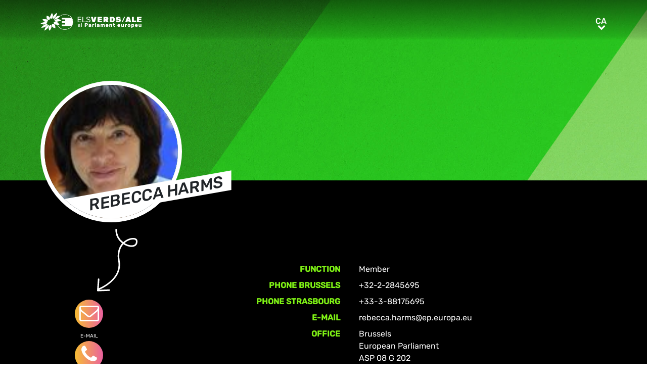

--- FILE ---
content_type: text/html; charset=UTF-8
request_url: https://www.greens-efa.eu/ca/person/harms-rebecca
body_size: 4448
content:
<!DOCTYPE html>
<html lang="ca">
<head>
<meta charset="UTF-8">
<meta name="viewport" content="width=device-width, initial-scale=1, shrink-to-fit=no">
<title>Rebecca Harms | Greens/EFA</title>
<base href="https://www.greens-efa.eu/">
<meta name="robots" content="noindex,follow">
<meta name="description" content="Rebecca Harms, Member, Bündnis 90/Die Grünen, Committees: Foreign Affairs, Environment, Public Health and Food Safety, Industry, Research and Energy, Delegations: Ukraine, Euronest, Russia">
<meta name="generator" content="Contao Open Source CMS">
<!-- Bootstrap CSS -->
<!--<link href="/files/layout/plugins/bootstrap4/css/bootstrap.min.css" rel="stylesheet">-->
<script>var jslang='ca'</script>
<link rel="stylesheet" href="assets/css/hamburgers.css,mmenu.css,bootstrap-datepicker3.min.css,font-awes...-8ed90fb8.css">            <meta name="twitter:card" content="summary"></meta><meta name="twitter:site" content="@GreensEFA" /><meta name="twitter:title" content="Rebecca Harms"><meta name="twitter:description" content="Rebecca Harms, Member, Bündnis 90/Die Grünen, Committees: Foreign Affairs, Environment, Public Health and Food Safety, Industry, Research and Energy, Delegations: Ukraine, Euronest, Russia"><meta name="twitter:image" content="https://www.greens-efa.eu/"><meta prefix="og: http://ogp.me/ns#" property="og:site_name" content="Greens/EFA" /><meta property="og:title" content="Rebecca Harms" /><meta property="og:type" content="article" /><meta property="og:description" content="Rebecca Harms, Member, Bündnis 90/Die Grünen, Committees: Foreign Affairs, Environment, Public Health and Food Safety, Industry, Research and Energy, Delegations: Ukraine, Euronest, Russia" /><meta property="og:image" content="https://www.greens-efa.eu/" /><meta property="og:url" content="https://www.greens-efa.eu/ca/person/harms-rebecca"><link rel="alternate" hreflang="en" href="https://www.greens-efa.eu/en/person/harms-rebecca">
<link rel="alternate" hreflang="x-default" href="https://www.greens-efa.eu/en/person/harms-rebecca">
<link rel="alternate" hreflang="de" href="https://www.greens-efa.eu/de/person/harms-rebecca">
<link rel="alternate" hreflang="fr" href="https://www.greens-efa.eu/fr/personne/harms-rebecca">
<link rel="alternate" hreflang="es" href="https://www.greens-efa.eu/es/person">
<link rel="alternate" hreflang="it" href="https://www.greens-efa.eu/it/person">
<link rel="alternate" hreflang="pl" href="https://www.greens-efa.eu/pl/person">
<link rel="alternate" hreflang="hu" href="https://www.greens-efa.eu/hu/person">
<link rel="alternate" hreflang="cs" href="https://www.greens-efa.eu/cs/person">
<link rel="alternate" hreflang="ca" href="https://www.greens-efa.eu/ca/person">
<link rel="alternate" hreflang="bg" href="https://www.greens-efa.eu/bg/person">
<link rel="alternate" hreflang="ro" href="https://www.greens-efa.eu/ro/person">
<link rel="alternate" hreflang="lt" href="https://www.greens-efa.eu/lt/person">
<!-- Matomo -->
<!--  type="text/plain" data-cc-type="text/javascript" data-cc="2" -->
<script>var _paq=window._paq=window._paq||[];_paq.push(["disableCookies"]);_paq.push(['trackPageView']);_paq.push(['enableLinkTracking']);(function(){var u="//www.greens-efa.eu/piwik/";_paq.push(['setTrackerUrl',u+'matomo.php']);_paq.push(['setSiteId','1']);var d=document,g=d.createElement('script'),s=d.getElementsByTagName('script')[0];g.type='text/javascript';g.async=!0;g.src=u+'matomo.js';s.parentNode.insertBefore(g,s)})()</script>
<!-- End Matomo Code -->
</head>
<body id="top" itemscope itemtype="http://schema.org/WebPage">
<div id="wrapper">
<header id="header">
<div class="inside container">
<a id="logo" href="/ca/" style="background-image: url(/files/layout/img/logo/greens_efa_ca.svg);"><span class="sr-only">Greens/EFA Home</span></a>
<div id="nav-top-right">
<!--
<div id="nav-icons" class="d-none d-sm-block">
<a href="/ca/search"><i class="fa fa-search fa-md pr-2 pr-lg-1 pr-xl-2"></i></a>
<i class="fa fa-facebook fa-md fa-rounded" data-href="https://www.facebook.com/greensefa" data-target="_blank"></i>
<i class="fa fa-twitter fa-md fa-rounded" data-href="https://twitter.com/GreensEFA" data-target="_blank"></i>
<i class="fa fa-instagram fa-md fa-rounded" data-href="https://www.instagram.com/greensefa/" data-target="_blank"></i>
<i class="fa fa-youtube fa-md fa-rounded" data-href="https://www.youtube.com/channel/UC9emZ4AlBYk7tp5zeYfjRfg" data-target="_blank"></i>
</div>
-->
<div id="nav-lang" class="pl-3"><div class="inner">
<span class="cur" aria-hidden="true">ca</span>
<a class="sr-only">ca</a>
<!-- indexer::stop -->
<nav class="mod_changelanguage block">
<ul class="level_1">
<li class="lang-en"><a href="https://www.greens-efa.eu/en/person/harms-rebecca" title="Person" class="lang-en" hreflang="en" aria-label="Go to current page in anglès" itemprop="url"><span itemprop="name">EN</span></a></li>
<li class="lang-de"><a href="https://www.greens-efa.eu/de/person/harms-rebecca" title="Person" class="lang-de" hreflang="de" aria-label="Go to current page in alemany" itemprop="url"><span itemprop="name">DE</span></a></li>
<li class="lang-fr"><a href="https://www.greens-efa.eu/fr/personne/harms-rebecca" title="Personne" class="lang-fr" hreflang="fr" aria-label="Go to current page in francès" itemprop="url"><span itemprop="name">FR</span></a></li>
<li class="lang-es"><a href="https://www.greens-efa.eu/es/person/harms-rebecca" title="Person" class="lang-es" hreflang="es" aria-label="Go to current page in espanyol" itemprop="url"><span itemprop="name">ES</span></a></li>
<li class="lang-it"><a href="https://www.greens-efa.eu/it/person/harms-rebecca" title="Person" class="lang-it" hreflang="it" aria-label="Go to current page in italià" itemprop="url"><span itemprop="name">IT</span></a></li>
<li class="lang-pl"><a href="https://www.greens-efa.eu/pl/person/harms-rebecca" title="Person" class="lang-pl" hreflang="pl" aria-label="Go to current page in polonès" itemprop="url"><span itemprop="name">PL</span></a></li>
<li class="lang-hu"><a href="https://www.greens-efa.eu/hu/person/harms-rebecca" title="Person" class="lang-hu" hreflang="hu" aria-label="Go to current page in hongarès" itemprop="url"><span itemprop="name">HU</span></a></li>
<li class="lang-cs"><a href="https://www.greens-efa.eu/cs/person/harms-rebecca" title="Person" class="lang-cs" hreflang="cs" aria-label="Go to current page in txec" itemprop="url"><span itemprop="name">CS</span></a></li>
<li class="lang-ca active"><strong class="lang-ca active" itemprop="name">CA</strong></li>
<li class="lang-bg"><a href="https://www.greens-efa.eu/bg/person/harms-rebecca" title="Person" class="lang-bg" hreflang="bg" aria-label="Go to current page in búlgar" itemprop="url"><span itemprop="name">BG</span></a></li>
<li class="lang-ro"><a href="https://www.greens-efa.eu/ro/person/harms-rebecca" title="Person" class="lang-ro" hreflang="ro" aria-label="Go to current page in romanès" itemprop="url"><span itemprop="name">RO</span></a></li>
<li class="lang-lt"><a href="https://www.greens-efa.eu/lt/person/harms-rebecca" title="Person" class="lang-lt" hreflang="lt" aria-label="Go to current page in lituà" itemprop="url"><span itemprop="name">LT</span></a></li>
</ul>
</nav>
<!-- indexer::continue --></div></div>
</div>
<div id="nav-mobile">
<div id="nav-mobile-btn" class="hamburger hamburger--collapse" type="button">
<div class="hamburger-box">
<div class="hamburger-inner"></div>
</div>
</div>
</div>
</div>
</header>
<div id="container">
<main id="main">
<div class="inside">
<div class="mod_article block" id="article-378">
<!-- rsce_block_simple_text.html5 -->
<style>body{background-image:url(files/layout/img/bg/bg_people.jpg);background-repeat:repeat-y;background-size:100% auto}</style>
<div class="person-reader">
<div class="pt-5">
<div class="container">
<div class="person-rounded pt-5">
<div class="img">
<img alt="Rebecca Harms" title="Rebecca Harms" class="g-img" src="assets/images/5/rebecca_harms-46eff632.jpg" />
<div class="white-flag"></div>
</div>
<div class="name">
<h1 class="g-uc" itemprop="name">Rebecca Harms</h1>
</div>
</div>
</div>
</div>
<div class="infos" style="">
<div class="container text-white">
<div class="row force-print pt-5" id="person-15" data-orig-entity="person" data-orig-id="15" itemscope itemtype="http://schema.org/Person">
<div class="col-3 col-md-4 hide-in-modal">
<div class="ctas hide-in-modal">
<div class="DEProw np text-white">
<div class="d-inline-block">
<div class="DEPcol-xs-4 text-center py-2 arrow"><img src="files/layout/img/icons/arrow-staff-01.svg" style="width:80px;"/></div>
<div class="DEPcol-xs-4 text-center contact-btn"><a href="&#109;&#97;&#105;&#108;&#116;&#111;&#58;&#114;&#x65;&#98;&#x65;&#99;&#x63;&#97;&#x2E;&#104;&#x61;&#114;&#x6D;&#115;&#x40;&#101;&#x70;&#46;&#x65;&#117;&#x72;&#111;&#x70;&#97;&#x2E;&#101;&#x75;" class="btn-icn icn-lg"><i class="fa fa-envelope-o bg-rainbow fa-rounded"></i><br>E-Mail</a></div>
<div class="DEPcol-xs-4 text-center contact-btn"><a href="tel:+32-2-2845695" class="btn-icn icn-lg"><i class="fa fa-phone bg-rainbow fa-rounded"></i><br>Phone</a></div>
<div class="DEPcol-xs-4 text-center contact-btn"><a href="javascript:window.print();" class="btn-icn icn-lg "><i class="fa fa-print bg-rainbow fa-rounded"></i><br>Print</a></div>
</div>
</div>
</div>
</div>
<div class="col-9 col-md-8 pt-5">
<p class="show-in-modal">
<a class="mt btn btn-white" href="ca/person/harms-rebecca">Profile</a>
</p>
<!--<h1 class="h2 nmt" itemprop="name">Rebecca Harms</h1>-->
<table class="table table-sm g-table-responsive table-borderless" style="table-layout: fixed;">
<tr>
<th width="33%">Function</th>
<td>
Member																																																																																																																</td>
</tr>
<tr><th>Phone Brussels</th><td itemprop="telephone">+32-2-2845695</td></tr>
<tr><th>Phone Strasbourg</th><td itemprop="telephone">+33-3-88175695</td></tr>
<tr><th>E-Mail</th><td itemprop="email"><a href="&#109;&#97;&#105;&#108;&#116;&#111;&#58;&#114;&#x65;&#98;&#x65;&#99;&#x63;&#97;&#x2E;&#104;&#x61;&#114;&#x6D;&#115;&#x40;&#101;&#x70;&#46;&#x65;&#117;&#x72;&#111;&#x70;&#97;&#x2E;&#101;&#x75;" class="email">&#114;&#x65;&#98;&#x65;&#99;&#x63;&#97;&#x2E;&#104;&#x61;&#114;&#x6D;&#115;&#x40;&#101;&#x70;&#46;&#x65;&#117;&#x72;&#111;&#x70;&#97;&#x2E;&#101;&#x75;</a></td></tr>
<tr>
<th>Office</th>
<td>
<p itemprop="address">Brussels<br>
European Parliament<br />
ASP 08 G 202<br />
Rue Wiertz<br />
B- 1047 Brussels</p>
<p itemprop="address">Strasbourg<br>
European Parliament<br />
LOW T0 6002<br />
Allée du Printemps-B.P. 1024/F<br />
F-67070 Strasbourg Cedex</p>
</td>
</tr>
<tr itemprop="memberOf" itemscope itemtype="http://schema.org/Organization">
<th>Party</th>
<td itemprop="name">Bündnis 90/Die Grünen</td>
</tr>
<tr><th>Country</th><td>Germany</td></tr>
<tr>
<th>Greens / EFA Group</th>
<td>Member</td>
</tr>
<tr>
<th>Committees</th>
<td>
Foreign Affairs <small>(Substitute Member)</small><br>
Environment, Public Health and Food Safety <small>(Substitute Member)</small><br>
Industry, Research and Energy <small>(Member)</small><br>
</td>
</tr>
<tr>
<th>Delegations</th>
<td>
Ukraine <small>(Member)</small><br>
Euronest <small>(Member)</small><br>
Russia <small>(Member)</small><br>
</td>
</tr>
<tr>
<th>Web</th>
<td style="word-wrap:break-word;">
<a href="http://www.rebecca-harms.de/" target="_blank">http://www.rebecca-harms.de/</a>
</td>
</tr>
<tr>
<th>Social Media</th>
<td style="word-wrap:break-word;">
<a href="http://www.flickr.com/photos/rebecca_harms/" target="_blank">http://www.flickr.com/photos/rebecca_harms/</a><br>
<a href="http://www.rebecca-harms.de/index.php/rebecca/blog" target="_blank">http://www.rebecca-harms.de/index.php/rebecca/blog</a><br>
</td>
</tr>
<tr><th>&nbsp;</th><td><p>&nbsp;</p>
<ul>
<li>Qualified as tree nurserywoman and landscape gardener (1979).</li>
</ul>
<ul>
<li>Assistant to Undine von Blottnitz, MEP (1984-1988).</li>
</ul>
<ul>
<li>Member of the Wendland Film Cooperative (1988-1994).</li>
</ul>
<ul>
<li>Greens Member of Lower Saxony Regional Assembly (1994-2004); Group Chair in the Assembly (1998-2004).</li>
</ul>
<ul>
<li>Member of Party Council of B&uuml;ndnis 90/Die Gr&uuml;nen (since 1998). Head of Greens list for the 2004 European election campaign.</li>
</ul>
<ul>
<li>since 2004 Member of the European Parliament</li>
</ul>
<ul>
<li>Executive Committee member, L&uuml;chow-Dannenberg Citizens&#39; Environmental Initiative (1977-1984).</li>
</ul>
<ul>
<li>Member, NDR Broadcasting Council. Advisory Committee</li>
</ul>
<ul>
<li>Member Association of a small Hydro-Electric Power Station Operators of Lower Saxony and Schleswig-Holstein (1994-2004).</li>
</ul>
<ul>
<li>Member of the Toto-Lotto Foundation, Lower Saxony (1998-2005).</li>
</ul>
<p>&nbsp;</p></td></tr>
</table>
<div>
</div>
</div>
</div>
<div class="my-block-latest">
<h2 class="g-uc bb mb-2 h3">Relevant Articles</h2>
<div class="row">
<div class="col-xl-3 col-sm-6 mb-3">
<div class="article-box article   text-" data-target="_self" data-href="ca/article/document/the-guide-to-eu-funding-on-migration-and-asylum">
<div class="my-text-in-img">
<div class="g-img-cap">© track5</div>            <img class="g-img" src="assets/images/8/guy_in_front_of_wall-056a56e0.jpg" alt="guy in front of wall"  />
<div class="text">
<div class="headline bg-bar bg-bar-tiny bg-bar-white text-black">
<h3><a target="_self" href="ca/article/document/the-guide-to-eu-funding-on-migration-and-asylum">La Guia del finançament de la UE sobre migració i asil</a></h3>
</div>
<div class="date bg-bar bg-bar-tiny bg-bar-white text-black"><span>05.10.2016</span></div>
</div>
</div>
</div>							</div>
<div class="col-xl-3 col-sm-6 mb-3">
<div class="article-box article   text-" data-target="_self" data-href="ca/article/nan/act-or-go">
<div class="my-text-in-img">
<img class="g-img" src="assets/images/3/1481902596_2d1f85e32204feb0af265596a323453f-a4b4b56d.jpg" alt="ACTUA O DIMITEIX!"  />
<div class="text">
<div class="headline bg-bar bg-bar-tiny bg-bar-white text-black">
<h3><a target="_self" href="ca/article/nan/act-or-go">ACTUA O DIMITEIX!</a></h3>
</div>
<div class="date bg-bar bg-bar-tiny bg-bar-white text-black"><span>24.11.2014</span></div>
</div>
</div>
</div>							</div>
</div>
</div>
</div>
</div>
<div class="ctas show-in-modal">
<div class="DEProw np text-white">
<div class="d-inline-block" style="vertical-align: top; margin-top: -30px;">
<div class="DEPcol-xs-4 text-center" style=""><img src="files/layout/img/icons/arrow-staff-02.svg" style="width:50px;"/></div>
</div>
<div class="d-inline-block pt-2">
<div class="DEPcol-xs-4 text-center"><a href="&#109;&#97;&#105;&#108;&#116;&#111;&#58;&#114;&#x65;&#98;&#x65;&#99;&#x63;&#97;&#x2E;&#104;&#x61;&#114;&#x6D;&#115;&#x40;&#101;&#x70;&#46;&#x65;&#117;&#x72;&#111;&#x70;&#97;&#x2E;&#101;&#x75;" class="btn-icn icn-lg"><i class="fa fa-envelope-o bg-rainbow fa-rounded"></i><br>E-Mail</a></div>
<div class="DEPcol-xs-4 text-center"><a href="tel:+32-2-2845695" class="btn-icn icn-lg"><i class="fa fa-phone bg-rainbow fa-rounded"></i><br>Phone</a></div>
<div class="DEPcol-xs-4 text-center"><a href="javascript:window.print();" class="btn-icn  icn-lg"><i class="fa fa-print bg-rainbow fa-rounded"></i><br>Print</a></div>
</div>
</div>
</div>
</div>
</div>
</div>
</main>
</div>
<footer id="footer">
<div class="spacer bg-rainbow"></div>
<div class="inside container py-4">
<div class="px-4">
<div class="metaNav">
<hr>
<a href="en/disclaimer" class="text-my-grey-1 fs-2">Disclaimer</a> <span class="text-my-grey-1 fs-2">|</span> <a href="en/privacy-policy" class="text-my-grey-1 fs-2">Privacy policy</a> <span class="text-my-grey-1 fs-2">|</span> <a id="zedwcookiepopup_show" href="#" class="text-my-grey-1 fs-2">Cookie Settings</a>
</div>
</div>
</div>
</footer>
</div>
<script src="/files/layout/plugins/jquery/jquery-3.5.1.min.js"></script>
<script src="/files/layout/plugins/bootstrap4/js/bootstrap.bundle.min.js"></script>
<script src="/files/layout/plugins/js.cookie.js"></script>
<!--<script src="/files/layout/plugins/mmenu/jquery.mmenu.js"></script>--->
<script src="/files/layout/plugins/mmenu-js/dist/mmenu.js"></script>
<!--<script src="system/modules/zedwcookie/assets/zedwcookie.js"></script>-->
<script src="/files/layout/plugins/shariff/shariff.min.js"></script>
<script src="/files/layout/plugins/datepicker/js/bootstrap-datepicker.min.js"></script>
<script src="/files/layout/plugins/slick/slick.min.js"></script>
<script src="/files/layout/js/detectmobilebrowser.js"></script>
<script src="/files/layout/js/app.js?6"></script>
<script src="system/modules/greenscookie/assets/greenscookie.js?6"></script>
</body>
</html>

--- FILE ---
content_type: image/svg+xml
request_url: https://www.greens-efa.eu/files/layout/img/icons/arrow-staff-02.svg
body_size: 787
content:
<svg id="Layer_1" data-name="Layer 1" xmlns="http://www.w3.org/2000/svg" viewBox="0 0 71.04 99.09"><defs><style>.cls-1{fill:#fff;}</style></defs><path class="cls-1" d="M70.44,90.34,61.69,70.87A1.5,1.5,0,1,0,59,72.1L66.12,88C51.55,89.47,42.35,75.55,38.07,66.84,31.76,54,29,38.76,29.43,28.26c.72.07,1.44.11,2.15.13,6.7.16,12.15-2.35,13.3-6.06.48-1.55.59-4.62-4.09-7.69-4.85-3.18-8-1.94-9.85-.33-2.23,2-3.61,5.69-4.21,10.48C17.68,22.77,8,15.47,3.15,0H0C5.14,17.55,16.22,25.67,26.47,27.8,25.85,39.26,29,55.23,35.38,68.16c7.19,14.65,16.95,22.6,27.88,23L47.55,95.78A1.5,1.5,0,0,0,48,98.72a1.59,1.59,0,0,0,.43-.06l21.1-6.27a1.49,1.49,0,0,0,.94-2ZM32.92,16.56c.56-.5,2.27-2,6.23.59,1.3.85,3.4,2.55,2.86,4.29-.63,2-4.66,4-10.36,3.95-.66,0-1.32-.06-2-.13C30.14,21.14,31.24,18,32.92,16.56Z"/></svg>

--- FILE ---
content_type: image/svg+xml
request_url: https://www.greens-efa.eu/files/layout/img/logo/greens_efa_ca.svg
body_size: 21633
content:
<svg id="Layer_1" data-name="Layer 1" xmlns="http://www.w3.org/2000/svg" viewBox="0 0 198.07 35.17"><defs><style>.cls-1{fill:#fff;}</style></defs><path class="cls-1" d="M63.74,18.6a14.32,14.32,0,0,1-2.5,8.07H42.06V23.4h6.63V20.15H42.06V16.89h6.63V13.51H42.06V10.25H61a14.28,14.28,0,0,1,2.7,8.35" transform="translate(-0.2 -0.4)"/><path class="cls-1" d="M22.8.92h0s-.2.29-.51.76-.73,1.14-1.17,1.9a24.24,24.24,0,0,0-1.24,2.5,10.63,10.63,0,0,0-.77,2.55,4.06,4.06,0,0,0,.16,2A3.11,3.11,0,0,0,20,11.82a3.82,3.82,0,0,0,.85.61,2.18,2.18,0,0,0,.4.16s.19-.15.48-.42A11.63,11.63,0,0,0,22.84,11,10.24,10.24,0,0,0,24,9.19a7,7,0,0,0,.7-2.25,6.79,6.79,0,0,0-.13-2.31,9.17,9.17,0,0,0-.67-1.92,9.79,9.79,0,0,0-.74-1.3C23,1.1,22.8.92,22.8.92" transform="translate(-0.2 -0.4)"/><path class="cls-1" d="M8.54,18.72H8.48c-.91.14-1.87.35-2.8.58s-1.82.48-2.61.72-1.47.45-2,.61-.82.26-.89.27h0a3.86,3.86,0,0,0,.63.48,14,14,0,0,0,1.7.95,12,12,0,0,0,2.41.85,7.88,7.88,0,0,0,2.79.15h.13A8.93,8.93,0,0,0,9.19,23a9.64,9.64,0,0,0,1.18-.45,10.61,10.61,0,0,0,1-.54c.32-.19.6-.39.86-.58s.48-.38.67-.56.37-.34.5-.47.24-.25.3-.33a.78.78,0,0,0,.11-.13s-.09-.12-.29-.28a4.26,4.26,0,0,0-.95-.55,5.91,5.91,0,0,0-1.64-.45,8.8,8.8,0,0,0-2.4,0" transform="translate(-0.2 -0.4)"/><path class="cls-1" d="M33.4,12.93h-.15a8.64,8.64,0,0,0-2.52.76,10.2,10.2,0,0,0-1.87,1.17A11.26,11.26,0,0,0,27.69,16c-.26.29-.4.47-.41.47a1.59,1.59,0,0,0,.31.3,5,5,0,0,0,1,.58,6.4,6.4,0,0,0,1.7.49,9.18,9.18,0,0,0,2.47,0,25.53,25.53,0,0,0,2.84-.58c.94-.24,1.83-.51,2.62-.77s1.45-.49,1.94-.67.78-.29.82-.29h0a4.12,4.12,0,0,0-.65-.5,13.91,13.91,0,0,0-1.72-1,11.57,11.57,0,0,0-2.43-.89,7.49,7.49,0,0,0-2.76-.17" transform="translate(-0.2 -0.4)"/><path class="cls-1" d="M4.6,12.41Zm-.4.51s.13.29.34.68a10.59,10.59,0,0,0,.9,1.45,9.84,9.84,0,0,0,1.44,1.64,6.34,6.34,0,0,0,2,1.23,4.06,4.06,0,0,0,.73.22,6.29,6.29,0,0,0,.74.11,5.63,5.63,0,0,0,.71,0,4,4,0,0,0,.7-.06q.35,0,.69-.12l.63-.17c.21-.06.4-.13.58-.2a4.53,4.53,0,0,0,.49-.2l.41-.19.31-.16.2-.11.07,0a3,3,0,0,0,0-.45,3.59,3.59,0,0,0-.28-1A3.44,3.44,0,0,0,14,14.36a4.45,4.45,0,0,0-1.74-.92,18.31,18.31,0,0,0-2.52-.38c-.89-.07-1.79-.1-2.59-.12h-2a4.06,4.06,0,0,1-.87,0" transform="translate(-0.2 -0.4)"/><path class="cls-1" d="M12.44,6.05s-.06.27-.12.72a16.79,16.79,0,0,0-.14,1.73,11.54,11.54,0,0,0,.13,2.17,5.53,5.53,0,0,0,.72,2,3.37,3.37,0,0,0,1.08,1.08,4.05,4.05,0,0,0,1.28.5,5.53,5.53,0,0,0,1.23.14,7,7,0,0,0,.91-.06l.15,0,.11,0,.06,0h0s.11-.19.26-.5a6.81,6.81,0,0,0,.46-1.26,5.11,5.11,0,0,0,.18-1.68,3.6,3.6,0,0,0-.6-1.75,5.6,5.6,0,0,0-1.55-1.38,11.48,11.48,0,0,0-1.9-.93,16,16,0,0,0-1.62-.54,6.05,6.05,0,0,1-.67-.2" transform="translate(-0.2 -0.4)"/><path class="cls-1" d="M36.75,6.29c-.43.06-.9.14-1.39.25A14.09,14.09,0,0,0,33.83,7a13.53,13.53,0,0,0-1.55.62,10.32,10.32,0,0,0-1.5.88,11.39,11.39,0,0,0-2.09,1.83A9.48,9.48,0,0,0,27.45,12a8,8,0,0,0-.58,1.28,4.34,4.34,0,0,0-.15.5l.14,0,.39,0h.61c.24,0,.51,0,.81-.08s.6-.09.94-.17.69-.18,1.06-.3a12,12,0,0,0,1.18-.47,10.75,10.75,0,0,0,1.24-.66,16.76,16.76,0,0,0,2.42-1.81A25.33,25.33,0,0,0,37.45,8.4c.54-.62,1-1.17,1.29-1.56s.46-.64.46-.65-.06,0-.18,0h-.5c-.22,0-.48,0-.78,0s-.63,0-1,.1" transform="translate(-0.2 -0.4)"/><path class="cls-1" d="M32.6.4s-.32.2-.81.54-1.14.84-1.87,1.44a28.11,28.11,0,0,0-2.28,2.07,17.06,17.06,0,0,0-2,2.44,9,9,0,0,0-1.12,2.28,5.42,5.42,0,0,0-.27,1.73,4,4,0,0,0,.15,1.1,2.38,2.38,0,0,0,.15.39s.21-.07.57-.23a13.47,13.47,0,0,0,1.41-.74,12.91,12.91,0,0,0,1.83-1.35A10.77,10.77,0,0,0,30.15,8a12.2,12.2,0,0,0,1.32-2.56A17.24,17.24,0,0,0,32.21,3c.17-.75.26-1.39.32-1.85S32.6.4,32.6.4Z" transform="translate(-0.2 -0.4)"/><path class="cls-1" d="M19.82,23.83h0s-.2.15-.49.42a11.74,11.74,0,0,0-1.11,1.16A9.89,9.89,0,0,0,17,27.16a6.9,6.9,0,0,0-.74,2.23,6.63,6.63,0,0,0,.12,2.32,10.2,10.2,0,0,0,.7,2,12.13,12.13,0,0,0,.79,1.37,3.7,3.7,0,0,0,.38.51s.21-.27.53-.73S19.58,33.72,20,33a20.6,20.6,0,0,0,1.28-2.48,9.82,9.82,0,0,0,.76-2.57,4.35,4.35,0,0,0-.18-2,3.45,3.45,0,0,0-.79-1.26,3.73,3.73,0,0,0-.87-.64,2.35,2.35,0,0,0-.41-.18" transform="translate(-0.2 -0.4)"/><path class="cls-1" d="M12.31,22.6c-.29,0-.6.09-.94.16s-.69.17-1.06.29a11.28,11.28,0,0,0-1.16.44,11.79,11.79,0,0,0-1.24.61,20.25,20.25,0,0,0-2.5,1.69c-.77.61-1.47,1.23-2.05,1.79S2.3,28.63,2,29l-.51.58a.79.79,0,0,0,.25.05c.17,0,.41,0,.71,0s.66,0,1.07,0,.85-.06,1.33-.12.84-.13,1.28-.23.9-.21,1.36-.35a13.89,13.89,0,0,0,1.35-.52,9.71,9.71,0,0,0,1.31-.7A11.11,11.11,0,0,0,12.28,26a9.33,9.33,0,0,0,1.28-1.67,8.09,8.09,0,0,0,.61-1.25,3.81,3.81,0,0,0,.16-.49l-.14,0-.41,0h-.63c-.25,0-.53,0-.84.08m2,0Z" transform="translate(-0.2 -0.4)"/><path class="cls-1" d="M16.53,24s-.22.07-.58.22a13.18,13.18,0,0,0-1.44.71,12.83,12.83,0,0,0-1.88,1.28,11.35,11.35,0,0,0-3.3,4.41,16.83,16.83,0,0,0-.83,2.36c-.19.72-.31,1.34-.39,1.78s-.09.71-.09.72H8s.36-.18.88-.49,1.2-.76,2-1.31a27.54,27.54,0,0,0,2.39-1.92,15.26,15.26,0,0,0,2.1-2.33,8.18,8.18,0,0,0,1.17-2.23,5.4,5.4,0,0,0,.29-1.71,4.09,4.09,0,0,0-.14-1.1,2.38,2.38,0,0,0-.15-.39" transform="translate(-0.2 -0.4)"/><path class="cls-1" d="M29.35,18.31a6.66,6.66,0,0,0-.67.12,5.79,5.79,0,0,0-.63.17c-.19,0-.38.12-.55.18L27,19l-.4.19-.3.15-.19.11-.07,0a2,2,0,0,0,0,.46A4.24,4.24,0,0,0,26.39,21a3.89,3.89,0,0,0,.9,1.24,4.83,4.83,0,0,0,1.82,1,19.28,19.28,0,0,0,2.62.52c.91.12,1.85.2,2.68.25s1.58.08,2.12.1a5.09,5.09,0,0,1,.9.06s-.15-.32-.38-.75a16.91,16.91,0,0,0-1-1.61A11.37,11.37,0,0,0,34.47,20a6.58,6.58,0,0,0-2.07-1.36,4.81,4.81,0,0,0-.79-.25,7,7,0,0,0-.78-.13,6.32,6.32,0,0,0-.75,0c-.25,0-.49,0-.73.06m8.08,5.87h0" transform="translate(-0.2 -0.4)"/><path class="cls-1" d="M23.56,22.11l-.09,0h-.13a4.48,4.48,0,0,0-.26.5,6.94,6.94,0,0,0-.46,1.27,5.3,5.3,0,0,0-.16,1.71,3.59,3.59,0,0,0,.65,1.81A6.24,6.24,0,0,0,24.74,29a13.5,13.5,0,0,0,2,1.11c.66.3,1.27.53,1.71.68a6.48,6.48,0,0,1,.73.27s.05-.29.09-.75a17.81,17.81,0,0,0,.09-1.83,13.35,13.35,0,0,0-.22-2.31A6.25,6.25,0,0,0,28.35,24a3.84,3.84,0,0,0-1.21-1.2,4.72,4.72,0,0,0-1.4-.56,6.18,6.18,0,0,0-1.29-.14,8.62,8.62,0,0,0-.89.05" transform="translate(-0.2 -0.4)"/><path class="cls-1" d="M48,33.63l-.76,0h-.15c-.51,0-1-.07-1.52-.14h-.07A16.12,16.12,0,0,1,33.94,26c-.13-.23-.26-.46-.37-.69l-.07-.13a.38.38,0,0,1,.16-.51.38.38,0,0,1,.51.16l.07.13c.11.22.23.44.35.65A15.38,15.38,0,0,0,45.65,32.7h.06a14.15,14.15,0,0,0,1.46.14h.14l.72,0,.72,0h.15a14.22,14.22,0,0,0,1.45-.14h.06a15.38,15.38,0,0,0,11-7.07l0-.09a13.55,13.55,0,0,0,2-7A14.23,14.23,0,0,0,55,5.67l-.07,0a16.29,16.29,0,0,0-5.24-1.41h-.06l-.73,0h-.08c-.55,0-1,0-1.48,0h-.08l-.73.06h0a16.09,16.09,0,0,0-5.32,1.44l-.87.45A.38.38,0,0,1,39.74,6a.37.37,0,0,1,.15-.51c.36-.21.64-.35.91-.48a16.81,16.81,0,0,1,5.55-1.5h.06l.76,0h.09c.57,0,1,0,1.54,0h.09l.76,0h0A17,17,0,0,1,55.26,5l.07,0A15,15,0,0,1,64.2,18.5a14.42,14.42,0,0,1-2,7.35.42.42,0,0,1,0,.1,16.12,16.12,0,0,1-11.6,7.5h-.06c-.5.07-1,.11-1.52.14h-.16Z" transform="translate(-0.2 -0.4)"/><path class="cls-1" d="M74.45,27.83a1.68,1.68,0,0,1-.67-.56,1.27,1.27,0,0,1-.25-.77,1.33,1.33,0,0,1,.55-1.1,3.23,3.23,0,0,1,1.49-.57l1.52-.21v-.29q0-1-1.2-1a1.32,1.32,0,0,0-.76.19,1.14,1.14,0,0,0-.41.44.42.42,0,0,1-.09.14.23.23,0,0,1-.13,0h-.39a.21.21,0,0,1-.22-.22,1,1,0,0,1,.21-.55,1.81,1.81,0,0,1,.68-.53,2.38,2.38,0,0,1,1.12-.23,2.09,2.09,0,0,1,1.62.53A1.85,1.85,0,0,1,78,24.4v3.3a.2.2,0,0,1-.07.16.21.21,0,0,1-.17.07h-.44a.22.22,0,0,1-.17-.07.23.23,0,0,1-.06-.16v-.45a1.72,1.72,0,0,1-.65.56,2.32,2.32,0,0,1-1.09.22A2.17,2.17,0,0,1,74.45,27.83Zm2.22-1a1.75,1.75,0,0,0,.42-1.27V25.3l-1.18.17a2.84,2.84,0,0,0-1.11.35.71.71,0,0,0-.38.61.75.75,0,0,0,.34.64,1.45,1.45,0,0,0,.81.22A1.48,1.48,0,0,0,76.67,26.85Z" transform="translate(-0.2 -0.4)"/><path class="cls-1" d="M80.46,27.86a.24.24,0,0,1-.07-.16V21a.24.24,0,0,1,.07-.17.24.24,0,0,1,.17-.06h.44a.21.21,0,0,1,.17.07.24.24,0,0,1,.07.16V27.7a.24.24,0,0,1-.07.16.21.21,0,0,1-.17.07h-.44A.21.21,0,0,1,80.46,27.86Z" transform="translate(-0.2 -0.4)"/><path class="cls-1" d="M87.24,27.85a.23.23,0,0,1-.07-.17V21.09a.25.25,0,0,1,.07-.19.22.22,0,0,1,.18-.08h2.87a3.23,3.23,0,0,1,2.07.6,2.12,2.12,0,0,1,.75,1.76,2,2,0,0,1-.75,1.73,3.35,3.35,0,0,1-2.07.57H89.13v2.2a.23.23,0,0,1-.07.17.22.22,0,0,1-.18.08H87.42A.25.25,0,0,1,87.24,27.85Zm3-3.82a.92.92,0,0,0,.66-.22.81.81,0,0,0,.23-.64.93.93,0,0,0-.21-.64.88.88,0,0,0-.68-.25H89.1V24Z" transform="translate(-0.2 -0.4)"/><path class="cls-1" d="M95.33,27.82a1.77,1.77,0,0,1-.69-.57,1.43,1.43,0,0,1-.25-.8A1.32,1.32,0,0,1,95,25.33a3.53,3.53,0,0,1,1.58-.6l1.26-.19v-.12a.82.82,0,0,0-.16-.55.64.64,0,0,0-.52-.17.74.74,0,0,0-.34.07,1.51,1.51,0,0,0-.3.21,1.24,1.24,0,0,1-.24.16c0,.05-.06.07-.1.07H95a.25.25,0,0,1-.17-.06.19.19,0,0,1,0-.16,1.15,1.15,0,0,1,.27-.61,2.08,2.08,0,0,1,.81-.59,3.23,3.23,0,0,1,1.33-.24A2.69,2.69,0,0,1,99,23.1a1.92,1.92,0,0,1,.61,1.5v3.08a.23.23,0,0,1-.07.17.25.25,0,0,1-.18.08H98.13a.25.25,0,0,1-.18-.08.23.23,0,0,1-.07-.17v-.36a1.65,1.65,0,0,1-.62.51,2.15,2.15,0,0,1-1,.2A2.27,2.27,0,0,1,95.33,27.82Zm2.22-1.28a1.22,1.22,0,0,0,.28-.85v-.13l-.85.15c-.57.1-.85.31-.85.61a.44.44,0,0,0,.2.37.77.77,0,0,0,.49.14A1,1,0,0,0,97.55,26.54Z" transform="translate(-0.2 -0.4)"/><path class="cls-1" d="M101.71,27.85a.25.25,0,0,1-.08-.17V22.91a.29.29,0,0,1,.07-.18.26.26,0,0,1,.19-.08h1.24a.27.27,0,0,1,.26.26v.39a1.93,1.93,0,0,1,.66-.48,2.15,2.15,0,0,1,.85-.17h.46a.24.24,0,0,1,.25.25V24a.24.24,0,0,1-.25.25h-1a.81.81,0,0,0-.62.23.85.85,0,0,0-.22.63v2.56a.22.22,0,0,1-.08.18.24.24,0,0,1-.18.07h-1.34A.25.25,0,0,1,101.71,27.85Z" transform="translate(-0.2 -0.4)"/><path class="cls-1" d="M107.28,27.86a.24.24,0,0,1-.07-.18V21a.24.24,0,0,1,.07-.18.26.26,0,0,1,.19-.07h1.27A.24.24,0,0,1,109,21v6.71a.23.23,0,0,1-.07.17.25.25,0,0,1-.18.08h-1.27A.26.26,0,0,1,107.28,27.86Z" transform="translate(-0.2 -0.4)"/><path class="cls-1" d="M111.66,27.82a1.63,1.63,0,0,1-.69-.57,1.35,1.35,0,0,1-.25-.8,1.33,1.33,0,0,1,.57-1.12,3.58,3.58,0,0,1,1.58-.6l1.26-.19v-.12a.82.82,0,0,0-.15-.55.65.65,0,0,0-.52-.17.71.71,0,0,0-.34.07,1.89,1.89,0,0,0-.31.21,1.64,1.64,0,0,1-.23.16c0,.05-.06.07-.1.07H111.3a.24.24,0,0,1-.17-.06.25.25,0,0,1-.06-.16,1.1,1.1,0,0,1,.28-.61,2,2,0,0,1,.8-.59,3.26,3.26,0,0,1,1.33-.24,2.71,2.71,0,0,1,1.87.55,1.92,1.92,0,0,1,.61,1.5v3.08a.28.28,0,0,1-.07.17.26.26,0,0,1-.19.08h-1.24a.25.25,0,0,1-.18-.08.25.25,0,0,1-.08-.17v-.36a1.58,1.58,0,0,1-.62.51,2.1,2.1,0,0,1-.94.2A2.24,2.24,0,0,1,111.66,27.82Zm2.21-1.28a1.18,1.18,0,0,0,.28-.85v-.13l-.84.15c-.57.1-.85.31-.85.61a.43.43,0,0,0,.19.37.82.82,0,0,0,.5.14A1,1,0,0,0,113.87,26.54Z" transform="translate(-0.2 -0.4)"/><path class="cls-1" d="M118,27.85a.23.23,0,0,1-.07-.17V22.9a.24.24,0,0,1,.07-.18.26.26,0,0,1,.18-.07h1.18a.23.23,0,0,1,.18.07.24.24,0,0,1,.07.18v.35a2.25,2.25,0,0,1,.63-.5,1.93,1.93,0,0,1,.88-.2,1.55,1.55,0,0,1,1.53.87,1.8,1.8,0,0,1,.68-.63,1.9,1.9,0,0,1,.93-.24,1.79,1.79,0,0,1,1.36.56,2.4,2.4,0,0,1,.52,1.68v2.89a.23.23,0,0,1-.07.17.25.25,0,0,1-.18.08h-1.25a.25.25,0,0,1-.19-.07.24.24,0,0,1-.07-.18V24.86a1,1,0,0,0-.2-.68.67.67,0,0,0-.54-.22.64.64,0,0,0-.51.22,1,1,0,0,0-.2.68v2.82a.26.26,0,0,1-.25.25h-1.25a.26.26,0,0,1-.19-.07.24.24,0,0,1-.07-.18V24.86a.94.94,0,0,0-.21-.68.72.72,0,0,0-1,0,.93.93,0,0,0-.21.67v2.83a.23.23,0,0,1-.07.17.22.22,0,0,1-.18.08h-1.28A.27.27,0,0,1,118,27.85Z" transform="translate(-0.2 -0.4)"/><path class="cls-1" d="M128.7,27.37a2.6,2.6,0,0,1-.73-1.94v-.31a2.64,2.64,0,0,1,.75-1.89,2.66,2.66,0,0,1,1.92-.68,3,3,0,0,1,1.48.35,2.2,2.2,0,0,1,.9,1,3.16,3.16,0,0,1,.3,1.4v.25a.26.26,0,0,1-.08.19.25.25,0,0,1-.18.08h-3.22v.06a1.17,1.17,0,0,0,.21.73.67.67,0,0,0,.58.28.75.75,0,0,0,.39-.09,1.62,1.62,0,0,0,.28-.25.52.52,0,0,1,.15-.13.37.37,0,0,1,.17,0H133a.22.22,0,0,1,.16.05.16.16,0,0,1,.07.14,1.06,1.06,0,0,1-.3.62,2.44,2.44,0,0,1-.88.61,3.29,3.29,0,0,1-1.35.25A2.74,2.74,0,0,1,128.7,27.37Zm2.75-2.63v0a1.23,1.23,0,0,0-.21-.76.74.74,0,0,0-.6-.26.7.7,0,0,0-.59.26,1.23,1.23,0,0,0-.21.76v0Z" transform="translate(-0.2 -0.4)"/><path class="cls-1" d="M135.2,27.85a.23.23,0,0,1-.07-.17V22.9a.24.24,0,0,1,.25-.25h1.25a.24.24,0,0,1,.25.25v.39a2.16,2.16,0,0,1,.71-.54,2.4,2.4,0,0,1,1-.2,2.07,2.07,0,0,1,1,.26,1.86,1.86,0,0,1,.71.78,2.84,2.84,0,0,1,.26,1.25v2.84a.28.28,0,0,1-.07.17.26.26,0,0,1-.19.08H139a.24.24,0,0,1-.18-.07.25.25,0,0,1-.08-.18V24.9a1,1,0,0,0-.22-.7.95.95,0,0,0-1.27,0,1,1,0,0,0-.24.69v2.78a.26.26,0,0,1-.25.25h-1.35A.25.25,0,0,1,135.2,27.85Z" transform="translate(-0.2 -0.4)"/><path class="cls-1" d="M143.15,25.91V24h-.8a.22.22,0,0,1-.18-.08.25.25,0,0,1-.08-.17V22.9a.25.25,0,0,1,.08-.18.24.24,0,0,1,.18-.07h.8V21a.24.24,0,0,1,.25-.25h1.25a.23.23,0,0,1,.18.07.24.24,0,0,1,.07.18v1.68h1.27a.26.26,0,0,1,.27.25v.88a.26.26,0,0,1-.27.25H144.9v1.73a.88.88,0,0,0,.14.53.46.46,0,0,0,.42.19h.8a.25.25,0,0,1,.19.07.32.32,0,0,1,.07.19v.94a.28.28,0,0,1-.07.17.26.26,0,0,1-.19.08h-1C143.86,27.93,143.15,27.26,143.15,25.91Z" transform="translate(-0.2 -0.4)"/><path class="cls-1" d="M151.79,27.37a2.56,2.56,0,0,1-.73-1.94v-.31a2.56,2.56,0,0,1,.75-1.89,2.66,2.66,0,0,1,1.92-.68,2.91,2.91,0,0,1,1.47.35,2.16,2.16,0,0,1,.91,1,3.16,3.16,0,0,1,.3,1.4v.25a.27.27,0,0,1-.27.27h-3.22v.06a1.24,1.24,0,0,0,.22.73.66.66,0,0,0,.58.28.75.75,0,0,0,.39-.09,1.62,1.62,0,0,0,.28-.25.72.72,0,0,1,.14-.13.44.44,0,0,1,.18,0H156a.24.24,0,0,1,.16.05.18.18,0,0,1,.06.14,1.1,1.1,0,0,1-.29.62,2.53,2.53,0,0,1-.88.61,3.29,3.29,0,0,1-1.35.25A2.74,2.74,0,0,1,151.79,27.37Zm2.75-2.63v0a1.23,1.23,0,0,0-.21-.76.76.76,0,0,0-.6-.26.74.74,0,0,0-.6.26,1.23,1.23,0,0,0-.21.76v0Z" transform="translate(-0.2 -0.4)"/><path class="cls-1" d="M158.71,27.43a2.44,2.44,0,0,1-.55-1.69V22.9a.25.25,0,0,1,.08-.18.24.24,0,0,1,.18-.07h1.35a.28.28,0,0,1,.19.07.24.24,0,0,1,.07.18v2.78c0,.62.28.94.84.94a.81.81,0,0,0,.64-.25,1,1,0,0,0,.23-.69V22.9a.24.24,0,0,1,.07-.18.26.26,0,0,1,.19-.07h1.34a.21.21,0,0,1,.18.07.25.25,0,0,1,.08.18v4.78a.25.25,0,0,1-.08.17.22.22,0,0,1-.18.08H162.1a.28.28,0,0,1-.19-.07.24.24,0,0,1-.07-.18v-.39a1.94,1.94,0,0,1-1.69.74A1.87,1.87,0,0,1,158.71,27.43Z" transform="translate(-0.2 -0.4)"/><path class="cls-1" d="M165.72,27.85a.23.23,0,0,1-.07-.17V22.91a.24.24,0,0,1,.07-.18.23.23,0,0,1,.18-.08h1.24a.27.27,0,0,1,.19.08.24.24,0,0,1,.07.18v.39a1.88,1.88,0,0,1,.67-.48,2.08,2.08,0,0,1,.85-.17h.45a.21.21,0,0,1,.18.07.25.25,0,0,1,.08.18V24a.25.25,0,0,1-.08.18.21.21,0,0,1-.18.07h-1a.85.85,0,0,0-.63.23.89.89,0,0,0-.22.63v2.56a.24.24,0,0,1-.07.18.26.26,0,0,1-.19.07H165.9A.25.25,0,0,1,165.72,27.85Z" transform="translate(-0.2 -0.4)"/><path class="cls-1" d="M171.75,27.44a2.32,2.32,0,0,1-.74-1.69c0-.09,0-.24,0-.46s0-.37,0-.46a2.29,2.29,0,0,1,.76-1.68,3.45,3.45,0,0,1,3.89,0,2.3,2.3,0,0,1,.77,1.68c0,.18,0,.33,0,.46s0,.28,0,.46a2.29,2.29,0,0,1-.75,1.69,3.57,3.57,0,0,1-3.93,0Zm2.59-1a1.45,1.45,0,0,0,.23-.79,8.41,8.41,0,0,0,0-.82,1.48,1.48,0,0,0-.23-.79.75.75,0,0,0-.62-.26.74.74,0,0,0-.62.26,1.4,1.4,0,0,0-.24.79v.82a1.37,1.37,0,0,0,.24.79.71.71,0,0,0,.62.26A.72.72,0,0,0,174.34,26.49Z" transform="translate(-0.2 -0.4)"/><path class="cls-1" d="M178.38,29.79a.25.25,0,0,1-.07-.19V22.9a.24.24,0,0,1,.07-.18.26.26,0,0,1,.19-.07h1.21a.24.24,0,0,1,.25.25v.37a1.87,1.87,0,0,1,1.58-.72,2,2,0,0,1,1.54.61,2.65,2.65,0,0,1,.61,1.75c0,.09,0,.22,0,.38s0,.29,0,.39a2.63,2.63,0,0,1-.61,1.72,2,2,0,0,1-1.54.63,1.71,1.71,0,0,1-1.48-.67V29.6a.25.25,0,0,1-.07.19.27.27,0,0,1-.18.07h-1.31A.32.32,0,0,1,178.38,29.79Zm3.29-3.44a1.42,1.42,0,0,0,.23-.75,4.81,4.81,0,0,0,0-.62,1.42,1.42,0,0,0-.23-.75.91.91,0,0,0-1.3,0,1.3,1.3,0,0,0-.24.7c0,.09,0,.22,0,.39s0,.29,0,.38a1.14,1.14,0,0,0,.24.65.81.81,0,0,0,.65.26A.75.75,0,0,0,181.67,26.35Z" transform="translate(-0.2 -0.4)"/><path class="cls-1" d="M186.16,27.37a2.64,2.64,0,0,1-.73-1.94v-.31a2.6,2.6,0,0,1,.76-1.89,2.65,2.65,0,0,1,1.91-.68,2.92,2.92,0,0,1,1.48.35,2.14,2.14,0,0,1,.9,1,3.16,3.16,0,0,1,.3,1.4v.25a.25.25,0,0,1-.07.19.27.27,0,0,1-.19.08H187.3v.06a1.24,1.24,0,0,0,.22.73.64.64,0,0,0,.57.28.7.7,0,0,0,.39-.09,1.32,1.32,0,0,0,.28-.25.52.52,0,0,1,.15-.13.44.44,0,0,1,.18,0h1.33a.24.24,0,0,1,.16.05.18.18,0,0,1,.06.14,1.06,1.06,0,0,1-.3.62,2.48,2.48,0,0,1-.87.61,3.3,3.3,0,0,1-1.36.25A2.77,2.77,0,0,1,186.16,27.37Zm2.76-2.63v0a1.17,1.17,0,0,0-.22-.76.81.81,0,0,0-1.19,0,1.23,1.23,0,0,0-.21.76v0Z" transform="translate(-0.2 -0.4)"/><path class="cls-1" d="M193.09,27.43a2.39,2.39,0,0,1-.55-1.69V22.9a.25.25,0,0,1,.08-.18.23.23,0,0,1,.17-.07h1.35a.26.26,0,0,1,.27.25v2.78c0,.62.28.94.84.94a.83.83,0,0,0,.64-.25,1,1,0,0,0,.22-.69V22.9a.26.26,0,0,1,.27-.25h1.34a.24.24,0,0,1,.25.25v4.78a.23.23,0,0,1-.07.17.25.25,0,0,1-.18.08h-1.24a.26.26,0,0,1-.19-.07.24.24,0,0,1-.07-.18v-.39a2,2,0,0,1-1.69.74A1.86,1.86,0,0,1,193.09,27.43Z" transform="translate(-0.2 -0.4)"/><path class="cls-1" d="M73.36,18.85a.37.37,0,0,1-.09-.25V8.6a.37.37,0,0,1,.09-.27.33.33,0,0,1,.25-.1H79.9a.34.34,0,0,1,.37.37v.55a.3.3,0,0,1-.1.24.37.37,0,0,1-.27.09H74.68V12.9h4.89a.33.33,0,0,1,.26.1.33.33,0,0,1,.1.27v.52a.33.33,0,0,1-.1.25.33.33,0,0,1-.26.1H74.68v3.54H80a.34.34,0,0,1,.36.36v.56a.33.33,0,0,1-.1.25A.4.4,0,0,1,80,19H73.61A.37.37,0,0,1,73.36,18.85Z" transform="translate(-0.2 -0.4)"/><path class="cls-1" d="M82.52,18.85a.37.37,0,0,1-.09-.25v-10a.35.35,0,0,1,.09-.25.32.32,0,0,1,.25-.1h.76a.3.3,0,0,1,.25.1.35.35,0,0,1,.09.25v9.08H89a.33.33,0,0,1,.26.1.33.33,0,0,1,.1.25v.59a.33.33,0,0,1-.1.25A.42.42,0,0,1,89,19H82.77A.36.36,0,0,1,82.52,18.85Z" transform="translate(-0.2 -0.4)"/><path class="cls-1" d="M91.84,18.7a3.23,3.23,0,0,1-1.41-1.05,2.48,2.48,0,0,1-.51-1.4A.29.29,0,0,1,90,16a.32.32,0,0,1,.23-.09H91a.38.38,0,0,1,.38.3,1.89,1.89,0,0,0,.79,1.11,3.19,3.19,0,0,0,1.86.47,3.34,3.34,0,0,0,2-.46,1.47,1.47,0,0,0,.64-1.27,1.21,1.21,0,0,0-.31-.86,2.67,2.67,0,0,0-.94-.59c-.41-.17-1-.37-1.86-.62a8.72,8.72,0,0,1-1.87-.72,2.69,2.69,0,0,1-1-.94A2.56,2.56,0,0,1,90.23,11a2.5,2.5,0,0,1,.44-1.47,2.92,2.92,0,0,1,1.29-1,4.84,4.84,0,0,1,2-.38,4.42,4.42,0,0,1,2,.43,3.38,3.38,0,0,1,1.3,1.05,2.49,2.49,0,0,1,.47,1.28.31.31,0,0,1-.32.32h-.77a.39.39,0,0,1-.23-.07.42.42,0,0,1-.15-.23,1.55,1.55,0,0,0-.73-1.09A2.82,2.82,0,0,0,94,9.33a3,3,0,0,0-1.66.41,1.34,1.34,0,0,0-.61,1.2,1.28,1.28,0,0,0,.28.87,2.37,2.37,0,0,0,.88.6,16.58,16.58,0,0,0,1.72.6,12.06,12.06,0,0,1,2,.73,2.78,2.78,0,0,1,1.11.91,2.41,2.41,0,0,1,.37,1.4A2.64,2.64,0,0,1,97,18.3a5,5,0,0,1-3,.8A5.44,5.44,0,0,1,91.84,18.7Z" transform="translate(-0.2 -0.4)"/><path class="cls-1" d="M102.31,18.79a.79.79,0,0,1-.23-.35L99.2,8.67l0-.11a.34.34,0,0,1,.34-.33h2.85a.67.67,0,0,1,.46.15.79.79,0,0,1,.23.35l1.45,5.7L106,8.73a.79.79,0,0,1,.23-.35.65.65,0,0,1,.46-.15h2.85a.34.34,0,0,1,.33.33v.11L107,18.44a.79.79,0,0,1-.23.35.63.63,0,0,1-.46.16h-3.49A.61.61,0,0,1,102.31,18.79Z" transform="translate(-0.2 -0.4)"/><path class="cls-1" d="M112.16,18.83a.39.39,0,0,1-.13-.3V8.64a.37.37,0,0,1,.13-.29.38.38,0,0,1,.29-.12h7.85a.38.38,0,0,1,.29.12.37.37,0,0,1,.13.29V10.8a.37.37,0,0,1-.13.29.38.38,0,0,1-.29.12h-4.59v1H120a.41.41,0,0,1,.41.41v2a.38.38,0,0,1-.12.29A.37.37,0,0,1,120,15h-4.26v1h4.72a.41.41,0,0,1,.41.41v2.16a.42.42,0,0,1-.12.3.42.42,0,0,1-.29.12h-8A.38.38,0,0,1,112.16,18.83Z" transform="translate(-0.2 -0.4)"/><path class="cls-1" d="M123.79,18.83a.42.42,0,0,1-.12-.3V8.64a.4.4,0,0,1,.12-.29.42.42,0,0,1,.3-.12h4.53a5.36,5.36,0,0,1,3.44,1A3.29,3.29,0,0,1,133.31,12a3.35,3.35,0,0,1-.45,1.75A3.71,3.71,0,0,1,131.65,15l1.88,3.49a.3.3,0,0,1,.05.17.33.33,0,0,1-.1.24.35.35,0,0,1-.24.1H130.1a.71.71,0,0,1-.43-.13.66.66,0,0,1-.22-.29l-1.32-2.92h-.63v2.92a.42.42,0,0,1-.12.3.4.4,0,0,1-.29.12h-3A.42.42,0,0,1,123.79,18.83Zm4.83-6.13a.63.63,0,0,0,.52-.22.87.87,0,0,0,.18-.56,1,1,0,0,0-.17-.59.61.61,0,0,0-.53-.25H127.5V12.7Z" transform="translate(-0.2 -0.4)"/><path class="cls-1" d="M136,18.83a.42.42,0,0,1-.12-.3V8.64a.41.41,0,0,1,.41-.41h4.41a6.43,6.43,0,0,1,2.59.49,4.16,4.16,0,0,1,1.81,1.44,4.06,4.06,0,0,1,.72,2.28c0,.57,0,1,0,1.16s0,.57,0,1.12a4,4,0,0,1-1.44,3.17,5.61,5.61,0,0,1-3.6,1.06h-4.49A.4.4,0,0,1,136,18.83Zm4.7-2.87a1.2,1.2,0,0,0,.87-.31,1.32,1.32,0,0,0,.36-.93c0-.3,0-.68,0-1.15s0-.86,0-1.13a1.22,1.22,0,0,0-.39-.92,1.4,1.4,0,0,0-.92-.31h-.91V16Z" transform="translate(-0.2 -0.4)"/><path class="cls-1" d="M150,18.66a3.84,3.84,0,0,1-1.69-1.19,2.79,2.79,0,0,1-.6-1.63.33.33,0,0,1,.1-.24.37.37,0,0,1,.24-.1H151a.8.8,0,0,1,.34.06,1.23,1.23,0,0,1,.32.2,1.72,1.72,0,0,0,1.13.35,2.38,2.38,0,0,0,.83-.11c.21-.08.32-.18.32-.31s-.14-.33-.42-.43a9.75,9.75,0,0,0-1.56-.29Q148,14.44,148,11.6a3,3,0,0,1,.59-1.83,3.71,3.71,0,0,1,1.65-1.25,6.12,6.12,0,0,1,2.43-.45,6.24,6.24,0,0,1,2.53.49,4.38,4.38,0,0,1,1.67,1.24,2.52,2.52,0,0,1,.61,1.44.34.34,0,0,1-.32.34h-3.06a1,1,0,0,1-.34-.05,1.54,1.54,0,0,1-.28-.19,1.16,1.16,0,0,0-.81-.28c-.49,0-.73.14-.73.43s.12.28.36.38a5.65,5.65,0,0,0,1.34.28,9,9,0,0,1,2.45.6,2.85,2.85,0,0,1,1.35,1.06,3.08,3.08,0,0,1,.42,1.68,3,3,0,0,1-.65,1.9,4.23,4.23,0,0,1-1.82,1.27,7.36,7.36,0,0,1-2.61.44A7.66,7.66,0,0,1,150,18.66Z" transform="translate(-0.2 -0.4)"/><path class="cls-1" d="M166.56,18.85a.36.36,0,0,1-.09-.24.37.37,0,0,1,0-.11l3.42-9.77a.72.72,0,0,1,.23-.35.64.64,0,0,1,.45-.15h3.33a.69.69,0,0,1,.46.15.79.79,0,0,1,.23.35L178,18.5a.36.36,0,0,1,0,.11.34.34,0,0,1-.34.34h-2.83a.57.57,0,0,1-.6-.39l-.37-1H170.6l-.37,1a.57.57,0,0,1-.6.39H166.8A.37.37,0,0,1,166.56,18.85Zm4.82-4.28h1.73l-.87-2.85Z" transform="translate(-0.2 -0.4)"/><path class="cls-1" d="M179.5,18.83a.42.42,0,0,1-.12-.3V8.64a.41.41,0,0,1,.41-.41h3.06a.41.41,0,0,1,.41.41v7.17h4.25a.41.41,0,0,1,.41.41v2.31a.42.42,0,0,1-.12.3.4.4,0,0,1-.29.12h-7.72A.4.4,0,0,1,179.5,18.83Z" transform="translate(-0.2 -0.4)"/><path class="cls-1" d="M189.59,18.83a.42.42,0,0,1-.12-.3V8.64a.41.41,0,0,1,.41-.41h7.86a.41.41,0,0,1,.41.41V10.8a.41.41,0,0,1-.41.41h-4.6v1h4.26a.41.41,0,0,1,.41.41v2a.38.38,0,0,1-.12.29.37.37,0,0,1-.29.13h-4.26v1h4.72a.4.4,0,0,1,.29.12.42.42,0,0,1,.12.29v2.16a.42.42,0,0,1-.12.3.4.4,0,0,1-.29.12h-8A.4.4,0,0,1,189.59,18.83Z" transform="translate(-0.2 -0.4)"/><path class="cls-1" d="M160.75,19a.9.9,0,0,1-.38-.08.92.92,0,0,1-.45-1.21l4.15-9.12a.91.91,0,1,1,1.66.76l-4.15,9.12a.91.91,0,0,1-.83.53" transform="translate(-0.2 -0.4)"/></svg>

--- FILE ---
content_type: application/javascript
request_url: https://www.greens-efa.eu/files/layout/js/app.js?6
body_size: 5111
content:
function ytAuto() {
    if($.browser.mobile) return;
    var ytautos = $('[data-yt-auto]');
    if(ytautos.length > 0) {
        var tag = document.createElement('script');
        tag.src = "https://www.youtube.com/iframe_api";
        var firstScriptTag = document.getElementsByTagName('script')[0];
        firstScriptTag.parentNode.insertBefore(tag, firstScriptTag);
    }
}
function onYouTubeIframeAPIReady() {
    var ytautos = $('[data-yt-auto]');
    for(var i = 0; i < ytautos.length; i++) {
        player = new YT.Player($(ytautos[i]).attr('id'), {
            videoId: $(ytautos[i]).attr('data-yt-auto'),
            playerVars: {
                'autoplay': 1,
                'controls': 0,
                'disablekb': 1,
                'fs': 0,
                'loop': 1,
                'modestbranding': 1,
                'rel': 0,
                'showinfo': 0,
                'mute': 1,
                'autohide': 0,
                'playlist': $(ytautos[i]).attr('data-yt-auto'),
                'origin': 'https://www.greens-efa.eu'
            },
            events: {
                'onReady': onYtPlayerReady,
                'onStateChange': onYtPlayerStateChange
            }
        });
    }
}
function onYtPlayerStateChange(event) {
    if(event.data == 2) {
        event.target.playVideo();
    }
}
function onYtPlayerReady(event) {
    event.target.hideVideoInfo();
    event.target.mute();
    event.target.setLoop(true);
    event.target.playVideo();
    //console.log(event.target);
    onResize();
}


function onResize() {
    $('.video-background').each(function(){
        var $s = $(this).closest('section');
        var r = $s.width()/$s.height();
       
            if(r > 21/10) { 
                $(this).find('iframe').css('width', $s.width()+'px');
                $(this).find('iframe').css('height', (($s.width()/21) * 10)+'px');
            } else {
                $(this).find('iframe').css('width', (($s.height()/10) * 21)+'px');
                $(this).find('iframe').css('height', $s.height()+'px');
            }
            


    });
}
$(window).on('resize', function(){
    onResize();
});
$(document).ready(function(){

    $(document).on('click', '.navtoggler', function(e){
        e.preventDefault();
        e.stopPropagation();
        $(this).closest('li').toggleClass('hover');
    });

    $('input.autocomplete_firstname').attr('autocomplete', 'given-name');
    $('input.autocomplete_lastname').attr('autocomplete', 'family-name');
    $('input.autocomplete_email').attr('autocomplete', 'email');
    $('input.autocomplete_organization').attr('autocomplete', 'organization');

    $('input.autocomplete_street,textarea.autocomplete_street').attr('autocomplete', 'street-address ');
    $('input.autocomplete_zip').attr('autocomplete', 'postal-code ');
    $('input.autocomplete_city').attr('autocomplete', 'address-level2');
    $('input.autocomplete_country').attr('autocomplete', 'country-name');
    
    // 
    
    

    var horst = location.host;
    var subdom = horst.split(".");
    if(subdom[0].indexOf("dev")>0) {
        $('body').addClass('subdomain-dev');
        $('body').append('<div id="dbg_dev" class="dbg">SANDBOX!<a href="javascript:$(\'#dbg_dev\').remove();"><i class="fa fa-close"></i></a></div>');
    } else {
        $('body').addClass('subdomain-www');
    }
    // Preview auto show unpublished
    window.setTimeout(function(){
        if($('.cto-toolbar__inside #ctrl_unpublished').length > 0) {
            var bDone = Cookies.get('BE_PREVIEW_SET');
            Cookies.set('BE_PREVIEW_SET', 'yes', { expires: 1 });
            if($('.cto-toolbar__inside #ctrl_unpublished').val() == 'hide' && bDone!='yes') {
                $('.cto-toolbar__inside #ctrl_unpublished').val('show');
                $('.cto-toolbar__inside #ctrl_unpublished').closest('form').find('.tl_submit').trigger('click');
            }
        }
    },500);
    
    
    $(document).on('click', '[data-search-site]', function(e){
        e.preventDefault();
        var fid = $(this).closest('[data-filter-id]').attr('data-filter-id');
        var url = $(this).attr('href');
        console.log(ajaxFilter[fid]); // efaOnly = 1 , tagGroups = array, 
        if(ajaxFilter[fid].tagGroups.length>0) {
            tg = 'tg_' + ajaxFilter[fid].tagGroups[0];
        } else {
            tg = 'tg_0';
        }
        var ht = '#ps__eo_'+ajaxFilter[fid].efaOnly+'__' + tg
        location.href = url + ht;
    });

    onResize();
    $('.ce_form .text, .ce_form .textarea').addClass('form-control');
    $('.ce_form button').addClass('btn btn-my-green-2')
    
    // Mobile navigation
    $( ".nav-menu" ).clone().appendTo( "body" ).addClass('nav-menu-mobile');
    $('.nav-menu-mobile').mmenu({
        slidingSubmenus: false,
        navbars: [{
            position: 'bottom',
            content: [
                '<i class="fa fa-search fa-md mt-2" data-href="/'+jslang+'/search"></i>',
                '<i class="fa fa-facebook fa-md mt-2" data-href="https://www.facebook.com/greensefa" data-target="_blank"></i>',
                '<i class="fa fa-twitter fa-md mt-2" data-href="https://twitter.com/GreensEFA" data-target="_blank"></i>',
                '<i class="fa fa-instagram fa-md mt-2" data-href="https://www.instagram.com/greensefa/" data-target="_blank"></i>',
                '<i class="fa fa-youtube fa-md mt-2" data-href="https://www.youtube.com/channel/UC9emZ4AlBYk7tp5zeYfjRfg" data-target="_blank"></i>',
                '<i class="fa fa-linkedin fa-md mt-2" data-href="https://www.linkedin.com/company/the-greens-efa-in-the-european-parliament/" data-target="_blank"></i>',
            ]
        }],
        "extensions": [
          "position-right",
          "theme-dark"
       ]
    });
    if($("#mm-0").length > 0) {
        var API = $("#mm-0").data( "mmenu" );
        var $icon = $("#nav-mobile-btn");
        $icon.click(function() {
            API.open();
        });
        API.bind( "open:finish", function() {
            setTimeout(function() {
            $icon.addClass( "is-active" );
            }, 100);
        });
        API.bind( "close:finish", function() {
        setTimeout(function() {
            $icon.removeClass( "is-active" );
        }, 100);
        });
    }
    

    $('#btn-footer-subscribe').on('click', function(e){
        e.preventDefault();
        makeModal(defaultFormContent, true);
    });
    $(document).on('click', '[data-iframe-href]', function(e){
        e.preventDefault();
        e.stopPropagation();
        var s = '<iframe frameborder="0" width="100%" height="424" data-cc-replace data-cc="4" data-cc-src="'+$(this).attr('data-iframe-href')+'"></iframe>';
        makeModal(s, true);
    });
    $(document).on('click', '[data-game-href]', function(e){
        e.preventDefault();
        e.stopPropagation();
        var s = '<iframe frameborder="0" width="100%" height="820" src="'+$(this).attr('data-game-href')+'"></iframe>';
        makeModal(s, false, 'lg2');
    });
    $(document).on('hidden.bs.modal', '.modal', function (e) {
        window.setTimeout(function(){$('.modal').remove();}, 300);
    });


    $('.sv-sliders .slides').slick({
        //slidesToShow: 3,
        //slidesToScroll: 3,
        variableWidth: true
      });
    
    $(document).on('click', '[data-href]', function(e){

        e.preventDefault();
        e.stopPropagation();
        
        if($(this).attr('data-target') == '_blank') {
            window.open($(this).attr('data-href'));
        } else {
            if($(this).attr('data-modal') == 'true') {
                $.get($(this).attr('data-href'), function(d){
                    var s = $(d).find('#main .inside > .mod_article > div')[0].outerHTML;
                    //console.log(s);
                    makeModal(s);

                });
            } else {
                if($(this).attr('data-href')) location.href = $(this).attr('data-href');
            }
        }
    });

    // ANKER LINKS from [data-anker-link=sel] to [data-anker=sel]
    $(document).on('click', '[data-anker-link]', function(e){
        e.preventDefault();
        $('html, body').animate({
            scrollTop:$('[data-anker='+$(this).attr('data-anker-link')+']').offset().top
          },'slow');
    });

    // TOGGLEs
    $(document).on('click', '.my-block-accordion .title', function(e){
        e.preventDefault();
        
        //$(this).closest('.my-block-accordion').find('.item.active .content').slideToggle();
        //$(this).closest('.my-block-accordion').find('.item').removeClass('active');
        $(this).closest('.item').find('.content').slideToggle();
        $(this).closest('.item').toggleClass('active');
    });

    $('.show-content-btn').click(function(e){

        e.preventDefault();
        $(this).closest('section').toggleClass('in');
        if($(this).closest('section').hasClass('in')) {
            $(this).find('.fa').removeClass('fa-chevron-down').addClass('fa-chevron-up');
        } else {
            $(this).find('.fa').removeClass('fa-chevron-up').addClass('fa-chevron-down');
        }
        return;

        if ($('#' + $(this).data('content')).hasClass('visible')) {
            $(this).find('.fa').removeClass('fa-chevron-up').addClass('fa-chevron-down');
            $('#' + $(this).data('content')).hide().removeClass('visible');
        }
        else {
            $(this).find('.fa').removeClass('fa-chevron-down').addClass('fa-chevron-up');
            $('#' + $(this).data('content')).show().addClass('visible');
        }
    });

    
    // Person Search
    $(document).on('keyup', '[data-id="fld_person_search"]', function(){
        var s = $(this).val();
        if(s == '') {
            $('.my-person-filter .items').removeClass('search');
        } else {
            var r = new RegExp(s, 'gi');
            $('.my-person-filter .items').addClass('search');
            $('.my-person-filter .items .item').each(function(){
                var v = $(this).find('[itemprop="name"]').html();
                if(!v.match(r)) {
                    $(this).addClass('out');
                } else {
                    $(this).removeClass('out');
                }
            });
        }
    })

    
    $(document).on('click', '.my-person-filter [data-filter]', function(e){
        //console.log(e);
        //console.trace('Click-Trace für .my-person-filter');
        e.preventDefault();

        if($(this).attr('data-filter') == 'efa') {
            $('[data-pirates-only]').attr('data-pirates-only', '0');
            $('[data-persons-visible] .item.hl-efa').removeClass('hide2');
            if($(this).attr('data-efa-only') == '1') {
                $(this).attr('data-efa-only', '0');
                $('[data-persons-visible] .item').removeClass('hide2');
            } else {
                
                $(this).attr('data-efa-only', '1');
                $('[data-persons-visible] .item:not(.hl-efa)').addClass('hide2');
            }
            $('html, body').animate({
                scrollTop:$(this).closest('.container').offset().top
              },'slow');
            return;
        }
        if($(this).attr('data-filter') == 'pirates') {
            $('[data-efa-only]').attr('data-efa-only', '0');
            $('[data-persons-visible] .item.hl-pirates').removeClass('hide2');
            if($(this).attr('data-pirates-only') == '1') {
                $(this).attr('data-pirates-only', '0');
                $('[data-persons-visible] .item').removeClass('hide2');
            } else {
                $(this).attr('data-pirates-only', '1');
                $('[data-persons-visible] .item:not(.hl-pirates)').addClass('hide2');
            }
            $('html, body').animate({
                scrollTop:$(this).closest('.container').offset().top
              },'slow');
            return;
        }
        $('[data-efa-only]').attr('data-efa-only', '0');
        $('[data-pirates-only]').attr('data-pirates-only', '0');
        $('[data-id="fld_person_search"]').val('');

        $('[data-persons-visible]').html($('[data-persons-hidden]').html());
        $('[data-persons-visible]').prepend('<div data-persons-secondary class="items g-fleb-t g-fleb-wrap filter w-100"></div>');
        $('[data-persons-visible]').prepend('<div data-persons-primary class="items g-fleb-t g-fleb-wrap filter w-100"></div>');


        $(this).closest('.filter').find('[data-filter]').removeClass('active');
        $(this).addClass('active');

        var titleTypeId = $(this).attr('data-title-type');
        //if(!!titleTypeId) { } else { titleTypeId = 6; }


        
        $(this).closest('.my-person-filter').find('.item .person-title').removeClass('active');
        


        $(this).closest('.my-person-filter').find('.item').removeClass('highlight1').removeClass('highlight2').removeClass('highlight');
        var highlightIds = $(this).attr('data-highlight').split(',');
        var highlight2Ids = $(this).attr('data-highlight2') ? $(this).attr('data-highlight2').split(',') : [];
        for(var i = 0; i < highlightIds.length; i++) {
            if(highlightIds[i] != '') {
                $(this).closest('.my-person-filter').find('[data-tags*=",'+highlightIds[i]+',"]').addClass('highlight1').addClass('highlight');
                $('[data-persons-visible] [data-persons-primary]').prepend($('[data-persons-visible] .highlight1'));
                //$('[data-persons-visible] .highlight').last().after('');
            }
        }
        for(var i = 0; i < highlight2Ids.length; i++) {
            if(highlight2Ids[i] != '') {
                $(this).closest('.my-person-filter').find('[data-tags*=",'+highlight2Ids[i]+',"]').addClass('highlight2').addClass('highlight');
                $('[data-persons-visible] [data-persons-secondary]').prepend($('[data-persons-visible] .highlight2'));
            }
        }

        if($(this).attr('data-filter') == '') {
            $(this).closest('.my-person-filter').find('.items').removeClass('filter');
            $(this).closest('.my-person-filter').find('.item').removeClass('in');
            $(this).closest('.my-person-filter').find('.item [data-title-type='+titleTypeId+']').addClass('active');
            return;
        }
        var tagIds = $(this).attr('data-filter').split(',');
        
        //console.log(tagIds);
        $(this).closest('.my-person-filter').find('.items').addClass('filter');
        $(this).closest('.my-person-filter').find('.item').removeClass('in');
        
        for(var i = 0; i < tagIds.length; i++) {
            if(tagIds[i] != '') {
                $(this).closest('.my-person-filter').find('[data-tags*=",'+tagIds[i]+',"]').addClass('in');
            }
        }
        //console.log(titleTypeId);
        $(this).closest('.my-person-filter').find('.item').each(function(){
            var titles = $(this).find('[data-title-type='+titleTypeId+']');
            if(titles.length == 1 ) {
                $(this).find('[data-title-type='+titleTypeId+']').addClass('active');
            } else {
                $(this).find('[data-title-type='+titleTypeId+'][data-title-key*="-'+tagIds[0]+'-"]').last().addClass('active');
                //console.log(tagIds[0]);
            }
        });
        
        $('html, body').animate({
            scrollTop:$(this).closest('.container').offset().top
          },'slow');
        
    });
    // init persons
    var persons = $('[data-persons-visible]');
    if(persons.length > 0) {
        $('[data-persons-hidden]').html(persons.html());
        if($('.my-person-filter [data-filter]').length > 1 && $('.my-person-filter [data-filter]').first().attr('data-filter') != 'efa') $('.my-person-filter [data-filter]').first().trigger('click');
    }

    $(document).on('click', '.pagination a', function(e){
        e.preventDefault();
        var fi = $(this).closest('[data-filter-id]');
        if(fi.length == 1) {
            var fid = $(this).closest('[data-filter-id]').attr('data-filter-id');
            ajaxFilter[fid].page = $(this).attr('data-page');
            doAjaxFiltering(fid);
        }
    });
    $(document).on('click', '[data-ajax-filter]', function(e){
        var id = $(this).closest('[data-filter-id]').attr('data-filter-id');
        if($(this).hasClass('activated')) {
            $(this).removeClass('activated');
            $(ajaxFilter[id].target).closest('[data-filter-id]').find('.filter').hide();
        } else {
            $(this).addClass('activated');
            ajaxFilter[id].page = 1;
            doAjaxFiltering(id);
        }
        
    });
    
    $(document).on('click', '.my-block-article-filter [data-taggroup-id]', function(e){
        var tgid = $(this).attr('data-taggroup-id');
        var fid = $(this).closest('[data-filter-id]').attr('data-filter-id');
        $(this).closest('[data-filter-id]').find('[data-taggroup-id]').removeClass('active');
        $(this).addClass('active');
        ajaxFilter[fid].page = 1;
        if(parseInt(tgid) > 0)
            ajaxFilter[fid].tagGroups = [tgid];
        else {
            ajaxFilter[fid].person = null;
            ajaxFilter[fid].efaOnly = 0;
            ajaxFilter[fid].piratesOnly = 0;
            ajaxFilter[fid].search = '';
            ajaxFilter[fid].date_from = null;
            ajaxFilter[fid].date_to = null;
            $('.my-block-article-filter [data-persons]').val(0);
            $('.my-block-article-filter [data-id=fld_article_search]').val('');
            $('.my-block-article-filter [data-efa-only]').attr('data-efa-only', '0');
            $('.my-block-article-filter [data-id=fld_article_date_from]').val('');
            $('.my-block-article-filter [data-id=fld_article_date_to]').val('');
            ajaxFilter[fid].tagGroups = [];
        }
            
        doAjaxFiltering(fid);
    });
    $(document).on('click', '.my-block-article-filter [data-doctype-id]', function(e){
        var tgid = $(this).attr('data-doctype-id');
        var fid = $(this).closest('[data-filter-id]').attr('data-filter-id');
        $(this).closest('[data-filter-id]').find('[data-doctype-id]').removeClass('active');
        $(this).addClass('active');
        ajaxFilter[fid].page = 1;
        if(parseInt(tgid) > 0) {
            ajaxFilter[fid].types = [tgid];
        } else {
            ajaxFilter[fid].types = ajaxFilter[fid].origTypes;
        }
        doAjaxFiltering(fid);
    });
    $(document).on('click', '.my-block-article-filter [data-filter=efa]', function(e){
        var fid = $(this).closest('[data-filter-id]').attr('data-filter-id');
        if($(this).attr('data-efa-only') == '0') {
            $(this).attr('data-efa-only', '1');
            $(this).closest('[data-filter-id]').find('[data-filter=pirates]').attr('data-pirates-only', '0');
            ajaxFilter[fid].piratesOnly = 0;
        } else {
            $(this).attr('data-efa-only', '0');
        }
        ajaxFilter[fid].page = 1;
        ajaxFilter[fid].efaOnly = $(this).attr('data-efa-only');
        doAjaxFiltering(fid);
    });
    $(document).on('click', '.my-block-article-filter [data-filter=pirates]', function(e){
        var fid = $(this).closest('[data-filter-id]').attr('data-filter-id');
        if($(this).attr('data-pirates-only') == '0') {
            $(this).attr('data-pirates-only', '1');
            $(this).closest('[data-filter-id]').find('[data-filter=efa]').attr('data-efa-only', '0');
            ajaxFilter[fid].efaOnly = 0;
        } else {
            $(this).attr('data-pirates-only', '0');
        }
        ajaxFilter[fid].page = 1;
        ajaxFilter[fid].piratesOnly = $(this).attr('data-pirates-only');
        doAjaxFiltering(fid);
    });
    $(document).on('change', '.my-block-article-filter [data-persons]', function(e){
        var fid = $(this).closest('[data-filter-id]').attr('data-filter-id');
        ajaxFilter[fid].page = 1;
        ajaxFilter[fid].person = $(this).val();
        doAjaxFiltering(fid);
    });
    $(document).on('keyup', '.my-block-article-filter [data-id=fld_article_search]', function(e){
        if (e.key === 'Enter' || e.keyCode === 13) {
            var fid = $(this).closest('[data-filter-id]').attr('data-filter-id');
            ajaxFilter[fid].search = $(this).val();
            ajaxFilter[fid].page = 1;
            doAjaxFiltering(fid);
        }
        
    });
    $(document).on('change', '.my-block-article-filter [data-id=fld_article_date_from]', function(e){
        console.log($(this).val())
        var fid = $(this).closest('[data-filter-id]').attr('data-filter-id');
        ajaxFilter[fid].date_from = $(this).val();
        ajaxFilter[fid].page = 1;
        doAjaxFiltering(fid);
    });
    $(document).on('change', '.my-block-article-filter [data-id=fld_article_date_to]', function(e){
        console.log($(this).val())
        var fid = $(this).closest('[data-filter-id]').attr('data-filter-id');
        ajaxFilter[fid].date_to = $(this).val();
        ajaxFilter[fid].page = 1;
        doAjaxFiltering(fid);
    });


    
    // 
});

function doAjaxFiltering(fid) {
    var id = fid;
    var conf = ajaxFilter[id];
    var url = conf.url + '&page=' + conf.page + '&baseUrl='+encodeURIComponent(conf.baseUrl)+'&langs='+JSON.stringify(conf.langs)+'&dateFrom='+conf.date_from+'&dateTo='+conf.date_to+'&efaOnly='+conf.efaOnly+'&piratesOnly='+conf.piratesOnly+'&greensEfaOnly='+conf.greensEfaOnly+'&legacyGroup='+conf.legacyGroup+'&search='+encodeURIComponent(conf.search)+'&person='+conf.person+'&tagGroups='+JSON.stringify(conf.tagGroups)+'&types='+JSON.stringify(conf.types)+'&tagIds='+JSON.stringify(conf.tags) +'&style=' + conf.style;
    conf.page++;
    $(conf.target).addClass('loading');
    $(conf.target).append('<div class="spinner-border"></div>');
    $.get(url, function(d){
        $(conf.target).closest('[data-filter-id]').find('.filter').show();
        $(conf.target).html(d);
        $(conf.target).removeClass('loading');
        $('html, body').animate({
            scrollTop:$(conf.target).closest('.wrapper').offset().top
          },'slow');
    });
}

function setTab(tid, t) {
    ajaxFilter[tid]['page'] = 1;
    ajaxFilter[tid]['efaOnly'] = 0;
    ajaxFilter[tid]['piratesOnly'] = 0;
    ajaxFilter[tid]['greensEfaOnly'] = 0;
    // data-filter-id="<?= $tid ?>"
    $('[data-filter-id='+tid+'] .tab_list .tab').removeClass('active');
    $('[data-filter-id='+tid+'] .bordered').removeClass('bordered_efa');
    $('[data-filter-id='+tid+'] .bordered').removeClass('bordered_pirates');
    if(t == 'efa') {
        ajaxFilter[tid]['efaOnly'] = 1;
        $('[data-filter-id='+tid+'] .tab_list .tab_efa').addClass('active');
        $('[data-filter-id='+tid+'] .bordered').addClass('bordered_efa');
    }
    if(t == 'pirates') {
        ajaxFilter[tid]['piratesOnly'] = 1;
        $('[data-filter-id='+tid+'] .tab_list .tab_pirates').addClass('active');
        $('[data-filter-id='+tid+'] .bordered').addClass('bordered_pirates');
    }
    if(t == 'greens') {
        ajaxFilter[tid]['greensEfaOnly'] = 1;
        $('[data-filter-id='+tid+'] .tab_list .tab_greens').addClass('active');
    }
    doAjaxFiltering(tid);
    
}

function makeModal(text, bPadding, size) {
    //console.log("modal");
    var cls = '';
    if(bPadding == true) {
        cls = 'p-4'
    }
    if(typeof size == 'undefined') size = 'lg';
    var s = `<div id="myModal" class="modal fade" role="dialog" style="">
    <div class="modal-dialog modal-${size}">
  
      <!-- Modal content-->
      <div class="modal-content ${cls}">
        <div class="modal-header">
          <button type="button" class="close" data-dismiss="modal" aria-label="close">&times;</button>
          <!--<h4 class="modal-title">Modal Header</h4>-->
        </div>
        <div class="modal-body">
          ${text}
        </div>
        <!--<div class="modal-footer">
          <button type="button" class="btn btn-default" data-dismiss="modal">Close</button>
        </div>-->
      </div>
  
    </div>
  </div>`;
  $('#myModal').remove();
  $('body').append(s);
  $('#myModal').modal('show');
  
  setTimeout(function() { $('#myModal [data-dismiss]').focus(); }, 1000);
  }